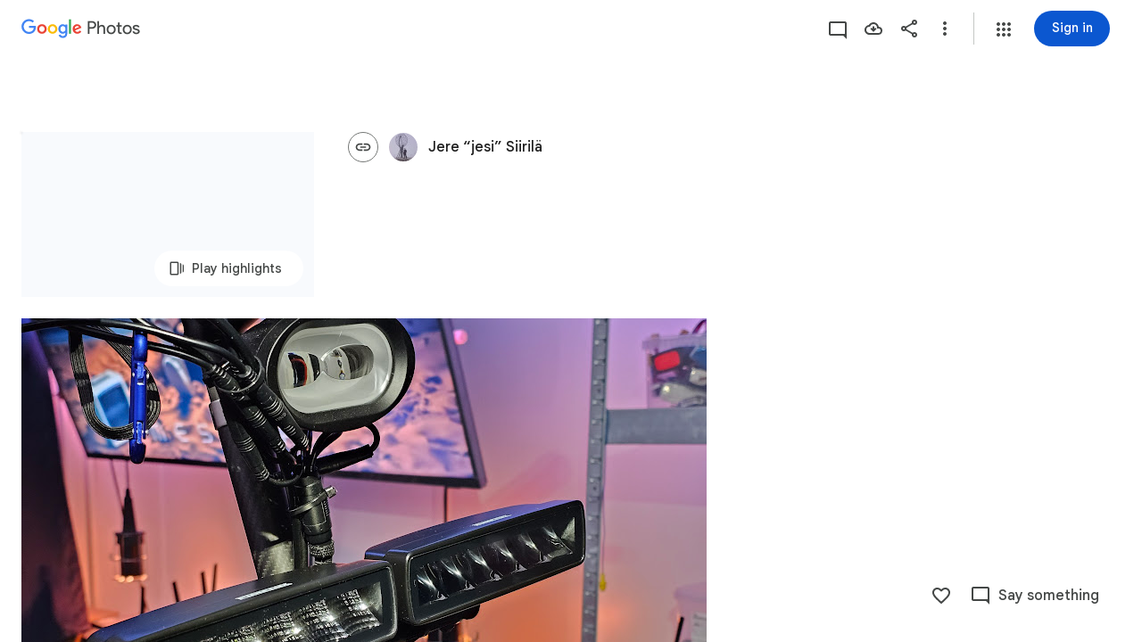

--- FILE ---
content_type: text/javascript; charset=UTF-8
request_url: https://photos.google.com/_/scs/social-static/_/js/k=boq.PhotosUi.en_US.MVNfbDFxk-E.2019.O/ck=boq.PhotosUi.y-Au3PO3hcU.L.B1.O/am=AAAAiDWAGZjNJf5zAQBBxvcdF9A_nhbCDTQZXjB8sxc/d=1/exm=A7fCU,AfoSr,Ahp3ie,B7iQrb,BVgquf,DgRu0d,E2VjNc,EAvPLb,EFQ78c,FTPxE,GjWdcd,H9DA2,IXJ14b,IZT63,Ihy5De,IoAGb,JNoxi,KUM7Z,KfblCf,Kl6Zic,L1AAkb,LEikZe,LSJdJ,Lcfkne,LhnIsc,LuJzrb,LvGhrf,M47HP,MI6k7c,MpJwZc,NCfd3d,NwH0H,O1Gjze,O6y8ed,OTA3Ae,OWATsd,OlyvMc,P6sQOc,PrPYRd,QIhFr,RADqFb,RMhBfe,RRkLTe,RqjULd,RyvaUb,SdcwHb,SpsfSb,SuKpI,Tzmv8c,UBtLbd,UUJqVe,Uas9Hd,Ulmmrd,V3dDOb,VJsAOe,VXiCDb,WO9ee,WhgWDf,WiC0rd,Wp0seb,X07lSd,XVMNvd,XqvODd,YYmHzb,Z15FGf,ZDZcre,ZKJK8d,ZvHseb,ZwDk9d,_b,_tp,aW3pY,ag510,b7RkI,bfChRb,byfTOb,cVmA2c,e5qFLc,eT0are,ebZ3mb,erJNX,fWEBl,gI0Uxb,gJzDyc,gychg,h1gxcb,hClpFe,hKSk3e,hc6Ubd,hdW3jf,iH3IVc,iOpRIf,ig9vTc,il3TSb,j85GYd,jmpo2c,juNMwb,k0FtEb,kjKdXe,l5KCsc,lXKNFb,lazG7b,lfpdyf,lsjVmc,lwddkf,m9oV,mAkZxc,mI3LFb,mSX26d,mdR7q,mezZFd,mzzZzc,n73qwf,nbAYS,o3R5Zb,oXwu8d,oYstKb,odxaDd,opk1D,p0FwGc,p3hmRc,p9Imqf,pA3VNb,pNBFbe,pjICDe,pw70Gc,q0xTif,qTnoBf,rCcCxc,rgKQFc,sOXFj,saA6te,suMGRe,tAtwtc,tXXc4b,vDfG5,w9hDv,wiX7yc,ws9Tlc,xKVq6d,xQtZb,xUdipf,yDXup,zHErAd,zbML3c,zeQjRb,zr1jrb,ztzXpd/excm=_b,_tp,sharedcollection/ed=1/br=1/wt=2/ujg=1/rs=AGLTcCMyuEYo6xoj84PK8gg4EvSFmla9Hw/ee=EVNhjf:pw70Gc;EmZ2Bf:zr1jrb;F2qVr:YClzRc;JsbNhc:Xd8iUd;K5nYTd:ZDZcre;LBgRLc:SdcwHb;Me32dd:MEeYgc;MvK0qf:ACRZh;NJ1rfe:qTnoBf;NPKaK:SdcwHb;NSEoX:lazG7b;O8Cmgf:XOYapd;Pjplud:EEDORb;QGR0gd:Mlhmy;SNUn3:ZwDk9d;ScI3Yc:e7Hzgb;Uvc8o:VDovNc;YIZmRd:A1yn5d;Zk62nb:E1UXVb;a56pNe:JEfCwb;cEt90b:ws9Tlc;dIoSBb:SpsfSb;dowIGb:ebZ3mb;eBAeSb:zbML3c;gty1Xc:suMGRe;iFQyKf:QIhFr;lOO0Vd:OTA3Ae;oGtAuc:sOXFj;pXdRYb:p0FwGc;qQEoOc:KUM7Z;qafBPd:yDVVkb;qddgKe:xQtZb;wR5FRb:rgKQFc;xqZiqf:wmnU7d;yxTchf:KUM7Z;zxnPse:GkRiKb/dti=1/m=lWpni?wli=PhotosUi.vUzEii3Qq5w.createPhotosEditorPrimaryModuleNoSimd.O%3A%3BPhotosUi.6LEKmzsX-Vs.createPhotosEditorPrimaryModuleSimd.O%3A%3BPhotosUi.VNqMy8g4zEw.skottieWasm.O%3A%3BPhotosUi.qRj-IyYdjYs.twixWasm.O%3A%3B
body_size: -902
content:
"use strict";this.default_PhotosUi=this.default_PhotosUi||{};(function(_){var window=this;
try{
_.n("lWpni");
var OBf,P5;OBf=function(a){return new Promise(b=>{const c=_.kl("SCRIPT");_.qga(c,_.V_b(a));(_.cl("HEAD")[0]||document.documentElement).appendChild(c);_.ml(c);b()})};_.kR=class extends _.v{constructor(a){super(a)}ha(){return _.ti(this,6)}};P5=class extends _.v{constructor(a){super(a,0,P5.Ge)}};P5.Ge="bfkj";var PBf=function(a,b){_.Hi(a,4,b)},QBf=class extends _.v{constructor(a){super(a)}getType(){return _.oi(this,8)}lc(a){return _.Pi(this,8,a)}Xc(){return _.ii(this,8)}getResponse(){return _.D(this,1)}};var RBf=class extends _.v{constructor(a){super(a)}};var TBf,XBf,ZBf,Q5,bCf,cCf,SBf,dCf,fCf,eCf,gCf,WBf,aCf,YBf,$Bf;TBf=function(a,b){return new SBf(a,b)};_.UBf=function(){return!0};_.VBf=function(){return()=>Promise.reject()};XBf=function(a,b=0){a.state=new WBf(a,b)};
ZBf=function(a,b,c=Date.now(),d=-1){if(_.UBf()){var e;a.ha=(e=_.D(b,3))!=null?e:"";var f;a.ma=(f=_.D(b,8))!=null?f:"";if(_.Wi(b,1)){try{let g;const k=(g=_.D(b,1))!=null?g:"",l=_.VBf(a.config,k);a.state=new YBf(a,l)}catch(g){Q5(a,7,c,d);return}a.ka=Date.now()-c;a.Wv=d}else Q5(a,6,c,d)}else a.ha="",Q5(a,4,c,d)};Q5=function(a,b,c,d){a.state=new $Bf(a,b);a.ka=Date.now()-c;a.Wv=d};
bCf=function(a,b,c=Date.now(),d=-1){try{var e;if(!(e=!_.UBf())){let f;const g=(f=_.D(b,3))!=null?f:"";e=g===""?!0:g!==a.ha}e&&(_.Jh(b,_.kR,6)||_.Jh(b,_.jH,9))?a.state=new aCf(a,{jL:c,Wv:d},b):ZBf(a,b,c,d)}catch(f){a.ha="",Q5(a,5,c,d)}};cCf=function(a){const b=new QBf;a.ka>=0&&(_.Hi(b,5,a.ka),a.ka=-1);a.Wv>=0&&(_.Hi(b,7,a.Wv),a.Wv=-1);a.ma&&_.E(b,9,a.ma);return b};
SBf=class{constructor(a,b){this.oa=b;this.state=new dCf(this);this.na=_.gh();this.ha="";this.Wv=this.ka=-1;this.ma="";let c;this.config=Object.freeze(Object.assign({},a,{ksa:(c=a.ksa)!=null?c:144E5}))}initialize(a){if(a){this.state=new dCf(this,a);var b;this.ma=(b=_.D(a,8))!=null?b:"";if(_.UBf()){let c;this.ha=(c=_.D(a,3))!=null?c:""}if(_.Vi(a,5)){b=Date.now();let c;a=(c=_.Up(_.mi(a,5)))!=null?c:0;if(a-72E5<b&&b<a+72E5){this.na.resolve();return}}}XBf(this,200);this.na.resolve()}run(a){return this.na.promise.then(()=>
this.state.run(a))}};dCf=class{constructor(a,b){this.service=a;this.response=b}run(a){this.response?bCf(this.service,this.response):XBf(this.service);return this.service.run(a)}};fCf=function(a,b){b.Wv<3?setTimeout(()=>{a.load(b)},200):(a.ka(b),eCf(a))};eCf=function(a){for(const b of a.pending)a.service.run(b.request).then(b.resolve);a.pending.length=0};
gCf=class{constructor(a,b,c){this.service=a;this.pending=[];setTimeout(()=>{this.load(c)},b)}run(a){return new Promise(b=>{this.pending.push({request:a,resolve:b})})}load({jL:a,Wv:b}){this.ha().then(c=>{this.iw(c,{jL:a,Wv:b})},()=>{fCf(this,{jL:a,Wv:b+1})})}iw(a,b){this.ma(a,b);eCf(this)}};
WBf=class extends gCf{constructor(a,b){super(a,b,{jL:Date.now(),Wv:0})}ha(){const a=new RBf;this.service.ma&&_.E(a,2,this.service.ma);this.service.ha&&_.E(a,1,this.service.ha);return this.service.oa(a)}ma(a,{jL:b,Wv:c}){bCf(this.service,a,b,c)}ka({jL:a,Wv:b}){Q5(this.service,3,a,b)}};
aCf=class extends gCf{constructor(a,b,c){super(a,0,b);this.response=c}ha(){return _.Jh(this.response,_.kR,6)?OBf(_.z(this.response,_.kR,6)).then(()=>this.response):_.Jh(this.response,_.jH,9)?new Promise((a,b)=>{_.gI(_.iH(_.z(this.response,_.jH,9))||(0,_.eb)``,{timeout:5E3,Nza:!0}).then(()=>{a(this.response)},b)}):Promise.resolve(this.response)}ma(a,{jL:b,Wv:c}){_.UBf()?ZBf(this.service,a,b,c):Q5(this.service,5,b,c)}ka({jL:a,Wv:b}){Q5(this.service,8,a,b)}};
YBf=class{constructor(a,b){this.service=a;this.ma=b;this.ha=Date.now()+this.service.config.ksa}run(a){const b=Date.now();if(this.ha<b)return XBf(this.service),this.service.run(a);const c=cCf(this.service);try{return this.ma(a).then(d=>{c.lc(0);_.E(c,1,d);PBf(c,Date.now()-b);return c.serialize()},()=>{c.lc(2);PBf(c,Date.now()-b);return c.serialize()})}catch(d){return c.lc(2),PBf(c,Date.now()-b),Promise.resolve(c.serialize())}}};
$Bf=class{constructor(a,b){this.service=a;this.LE=b;this.ha=Date.now()+6E4}run(a){const b=Date.now();if(this.ha<b)return XBf(this.service),this.service.run(a);a=cCf(this.service);a.lc(this.LE);return Promise.resolve(a.serialize())}};var hCf=class extends _.v{constructor(a){super(a)}};hCf.prototype.Sa="fxcsAc";var iCf;iCf=async function(a,b){var c=(0,_.y)(),d=c();c=c(1);try{var e=new _.yBf,f=_.C(b,2);var g=_.E(e,1,f);const M=c(await d(a.Koa.fetch(_.gk(_.ABf.getInstance(g),_.Yj))));var k=new hCf,l=_.C(M,4);var m=_.E(k,8,l);var p=_.z(M,P5,5);var q=_.D(p,4,void 0,_.rc);var t=_.E(m,1,q);var u=_.z(M,P5,5);if(_.Jh(u,_.kR,1,_.rc)){var w=_.z(M,P5,5);var A=_.z(w,_.kR,1,_.rc);_.B(t,_.kR,6,A)}else{var F=_.z(M,P5,5);if(_.Jh(F,_.jH,2,_.rc)){var G=_.z(M,P5,5);var L=_.z(G,_.jH,2,_.rc);_.B(t,_.jH,9,L)}}return t}finally{d()}};
_.jCf=class extends _.Qq{static Ha(){return{service:{jr:_.aV,wb:_.mE}}}constructor(a){super();this.ma=!1;this.jr=a.service.jr;this.Koa=a.service.wb}wMa(){this.config={lna:"mgGpzd"}}CBa(){this.ma=!0}gda(){if(this.ha)return this.ha;if(!this.config)throw Error("Cj");const a=TBf(this.config,b=>this.ma?iCf(this,b):Promise.resolve(_.Wha(_.kf("mnsUbf"),hCf)));a.initialize(_.Wha(_.kf("mnsUbf"),hCf));return this.ha=a}};_.Lq(_.Fdb,_.jCf);
_.UBf=()=>window.botguard!=null&&window.botguard.bg!=null;_.VBf=(a,b)=>{const c=new window.botguard.bg(b);return d=>new Promise(e=>{c.invoke(e,!0,Object.fromEntries([[a.lna,d]]))})};
_.r();
}catch(e){_._DumpException(e)}
}).call(this,this.default_PhotosUi);
// Google Inc.
